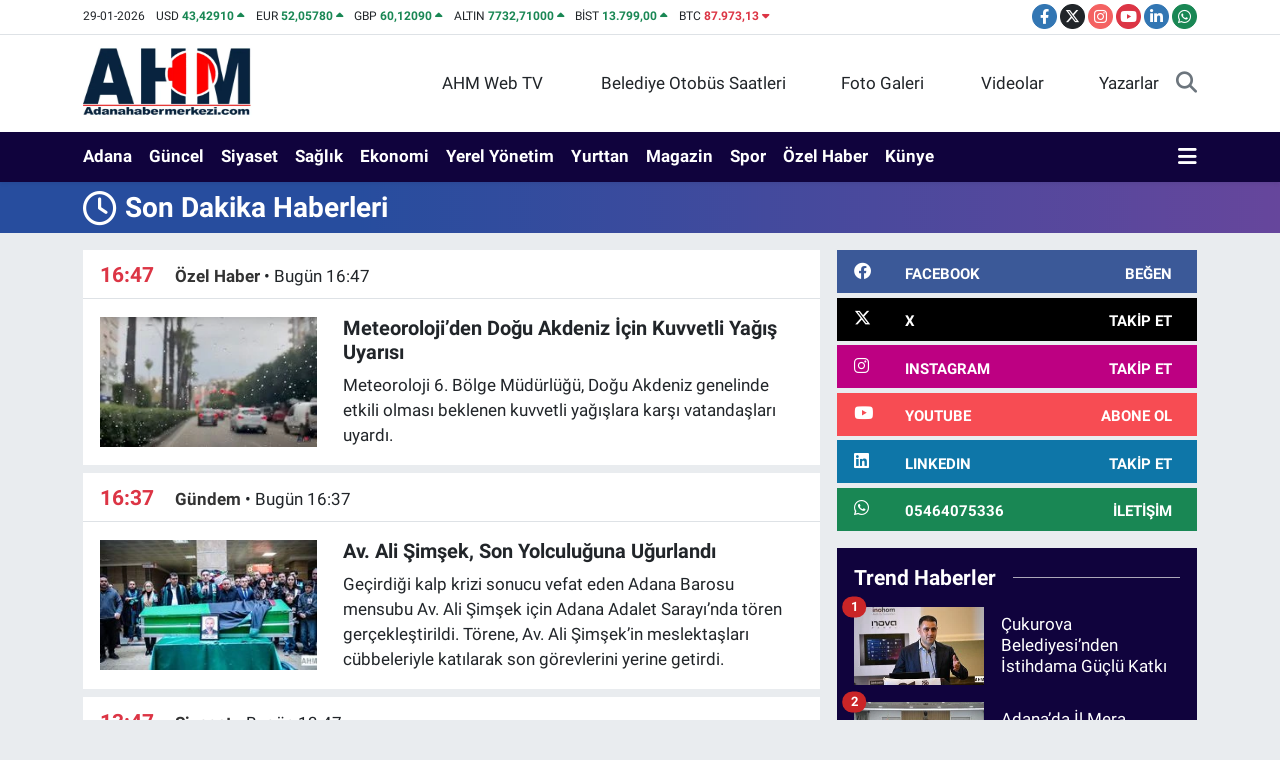

--- FILE ---
content_type: text/html; charset=UTF-8
request_url: https://www.adanahabermerkezi.com/sondakika-haberleri
body_size: 13948
content:
<!DOCTYPE html>
<html lang="tr" data-theme="flow">
<head>
<link rel="dns-prefetch" href="//www.adanahabermerkezi.com">
<link rel="dns-prefetch" href="//apps.apple.com">
<link rel="dns-prefetch" href="//play.google.com">
<link rel="dns-prefetch" href="//adanahabermerkezicom.teimg.com">
<link rel="dns-prefetch" href="//static.tebilisim.com">
<link rel="dns-prefetch" href="//www.googletagmanager.com">
<link rel="dns-prefetch" href="//cdn.ampproject.org">
<link rel="dns-prefetch" href="//pagead2.googlesyndication.com">
<link rel="dns-prefetch" href="//mc.yandex.ru">
<link rel="dns-prefetch" href="//www.facebook.com">
<link rel="dns-prefetch" href="//www.twitter.com">
<link rel="dns-prefetch" href="//www.instagram.com">
<link rel="dns-prefetch" href="//www.youtube.com">
<link rel="dns-prefetch" href="//www.linkedin.com">
<link rel="dns-prefetch" href="//api.whatsapp.com">
<link rel="dns-prefetch" href="//ulasimbilgi.adana.bel.tr">
<link rel="dns-prefetch" href="//facebook.com">
<link rel="dns-prefetch" href="//x.com">
<link rel="dns-prefetch" href="//tebilisim.com">
<link rel="dns-prefetch" href="//twitter.com">

    <meta charset="utf-8">
<title>Son Dakika haberleri, güncel Son Dakika haberleri ve Son Dakika gelişmeleri - Adana Haber Merkezi</title>
<meta name="description" content="Son Dakika haberleri ve güncel Son Dakika gelişmeleri, Son Dakika ile ilgili tüm video, Son Dakika fotoğrafları ve Son Dakika haberleri Adana Haber Merkezi - Adana Son Dakika Haberleri sitemizde">
<meta name="keywords" content="Son Dakika, Son Dakika haberleri, Son Dakika videoları, Son Dakika yazıları, Son Dakika galerileri">
<link rel="canonical" href="https://www.adanahabermerkezi.com/sondakika-haberleri">
<meta name="viewport" content="width=device-width,initial-scale=1">
<meta name="X-UA-Compatible" content="IE=edge">
<meta name="robots" content="max-image-preview:large">
<meta name="theme-color" content="rgb(16, 3, 61)">
<meta name="apple-itunes-app" content="https://apps.apple.com/us/app/adana-son-dakika-haberleri/id6450602006">
<meta name="google-play-app" content="https://play.google.com/store/apps/details?id=com.tr.bi.adanahabermerkezi">
<meta name="title" content="Son Dakika haberleri, güncel Son Dakika haberleri ve Son Dakika gelişmeleri">
<meta property="og:title" content="Son Dakika haberleri, güncel Son Dakika haberleri ve Son Dakika gelişmeleri">
<meta property="og:description" content="Son Dakika haberleri ve güncel Son Dakika gelişmeleri, Son Dakika ile ilgili tüm video, Son Dakika fotoğrafları ve Son Dakika haberleri Adana Haber Merkezi - Adana Son Dakika Haberleri sitemizde">
<meta property="og:url" content="https://www.adanahabermerkezi.com/sondakika-haberleri">
<meta property="og:type" content="article">
<meta property="og:image" content="https://adanahabermerkezicom.teimg.com/adanahabermerkezi-com/uploads/2023/03/adana-yagis-3739g42e.jpg?v=1769695253">
<meta property="og:image:width" content="1280">
<meta property="og:image:height" content="720">
<meta property="og:image:alt" content="Son Dakika haberleri, güncel Son Dakika haberleri ve Son Dakika gelişmeleri">
<meta name="twitter:card" content="summary_large_image">
<meta name="twitter:site" content="@MuratBerhun">
<meta name="twitter:title" content="Son Dakika haberleri, güncel Son Dakika haberleri ve Son Dakika gelişmeleri">
<meta name="twitter:description" content="Son Dakika haberleri ve güncel Son Dakika gelişmeleri, Son Dakika ile ilgili tüm video, Son Dakika fotoğrafları ve Son Dakika haberleri Adana Haber Merkezi - Adana Son Dakika Haberleri sitemizde">
<meta name="twitter:image" content="https://adanahabermerkezicom.teimg.com/adanahabermerkezi-com/uploads/2023/03/adana-yagis-3739g42e.jpg?v=1769695253">
<meta name="twitter:url" content="https://www.adanahabermerkezi.com/sondakika-haberleri">
<link rel="shortcut icon" type="image/x-icon" href="https://adanahabermerkezicom.teimg.com/adanahabermerkezi-com/uploads/2023/09/fivcon11.jpg">
<link rel="manifest" href="https://www.adanahabermerkezi.com/manifest.json?v=6.6.4" />
<link rel="preload" href="https://static.tebilisim.com/flow/assets/css/font-awesome/fa-solid-900.woff2" as="font" type="font/woff2" crossorigin />
<link rel="preload" href="https://static.tebilisim.com/flow/assets/css/font-awesome/fa-brands-400.woff2" as="font" type="font/woff2" crossorigin />
<link rel="preload" href="https://static.tebilisim.com/flow/assets/css/weather-icons/font/weathericons-regular-webfont.woff2" as="font" type="font/woff2" crossorigin />
<link rel="preload" href="https://static.tebilisim.com/flow/vendor/te/fonts/roboto/KFOlCnqEu92Fr1MmEU9fBBc4AMP6lQ.woff2" as="font" type="font/woff2" crossorigin />
<link rel="preload" href="https://static.tebilisim.com/flow/vendor/te/fonts/roboto/KFOlCnqEu92Fr1MmEU9fChc4AMP6lbBP.woff2" as="font" type="font/woff2" crossorigin />
<link rel="preload" href="https://static.tebilisim.com/flow/vendor/te/fonts/roboto/KFOlCnqEu92Fr1MmWUlfBBc4AMP6lQ.woff2" as="font" type="font/woff2" crossorigin />
<link rel="preload" href="https://static.tebilisim.com/flow/vendor/te/fonts/roboto/KFOlCnqEu92Fr1MmWUlfChc4AMP6lbBP.woff2" as="font" type="font/woff2" crossorigin />
<link rel="preload" href="https://static.tebilisim.com/flow/vendor/te/fonts/roboto/KFOmCnqEu92Fr1Mu4mxKKTU1Kg.woff2" as="font" type="font/woff2" crossorigin />
<link rel="preload" href="https://static.tebilisim.com/flow/vendor/te/fonts/roboto/KFOmCnqEu92Fr1Mu7GxKKTU1Kvnz.woff2" as="font" type="font/woff2" crossorigin />


<link rel="preload" as="style" href="https://static.tebilisim.com/flow/vendor/te/fonts/roboto.css?v=6.6.4">
<link rel="stylesheet" href="https://static.tebilisim.com/flow/vendor/te/fonts/roboto.css?v=6.6.4">

<style>:root {
        --te-link-color: #333;
        --te-link-hover-color: #000;
        --te-font: "Roboto";
        --te-secondary-font: "Roboto";
        --te-h1-font-size: 40px;
        --te-color: rgb(16, 3, 61);
        --te-hover-color: #000000;
        --mm-ocd-width: 85%!important; /*  Mobil Menü Genişliği */
        --swiper-theme-color: var(--te-color)!important;
        --header-13-color: #ffc107;
    }</style><link rel="preload" as="style" href="https://static.tebilisim.com/flow/assets/vendor/bootstrap/css/bootstrap.min.css?v=6.6.4">
<link rel="stylesheet" href="https://static.tebilisim.com/flow/assets/vendor/bootstrap/css/bootstrap.min.css?v=6.6.4">
<link rel="preload" as="style" href="https://static.tebilisim.com/flow/assets/css/app6.6.4.min.css">
<link rel="stylesheet" href="https://static.tebilisim.com/flow/assets/css/app6.6.4.min.css">



<script type="application/ld+json">{"@context":"https:\/\/schema.org","@type":"WebSite","url":"https:\/\/www.adanahabermerkezi.com","potentialAction":{"@type":"SearchAction","target":"https:\/\/www.adanahabermerkezi.com\/arama?q={query}","query-input":"required name=query"}}</script>

<script type="application/ld+json">{"@context":"https:\/\/schema.org","@type":"NewsMediaOrganization","url":"https:\/\/www.adanahabermerkezi.com","name":"Adanahabermerkezi.com","logo":"https:\/\/adanahabermerkezicom.teimg.com\/adanahabermerkezi-com\/uploads\/2023\/09\/ahm-logo-09-2023.png","sameAs":["https:\/\/www.facebook.com\/Cukurovacity","https:\/\/www.twitter.com\/MuratBerhun","https:\/\/www.linkedin.com\/in\/murat-berhun-50020057\/","https:\/\/www.youtube.com\/adanahabermerkezi","https:\/\/www.instagram.com\/adanahabermerkezicom\/"]}</script>

<script type="application/ld+json">{"@context":"https:\/\/schema.org","@graph":[{"@type":"SiteNavigationElement","name":"Ana Sayfa","url":"https:\/\/www.adanahabermerkezi.com","@id":"https:\/\/www.adanahabermerkezi.com"},{"@type":"SiteNavigationElement","name":"G\u00fcndem","url":"https:\/\/www.adanahabermerkezi.com\/gundem","@id":"https:\/\/www.adanahabermerkezi.com\/gundem"},{"@type":"SiteNavigationElement","name":"Spor","url":"https:\/\/www.adanahabermerkezi.com\/spor","@id":"https:\/\/www.adanahabermerkezi.com\/spor"},{"@type":"SiteNavigationElement","name":"Ekonomi","url":"https:\/\/www.adanahabermerkezi.com\/ekonomi","@id":"https:\/\/www.adanahabermerkezi.com\/ekonomi"},{"@type":"SiteNavigationElement","name":"Siyaset","url":"https:\/\/www.adanahabermerkezi.com\/siyaset","@id":"https:\/\/www.adanahabermerkezi.com\/siyaset"},{"@type":"SiteNavigationElement","name":"K\u00fclt\u00fcr-Sanat","url":"https:\/\/www.adanahabermerkezi.com\/kultur-sanat","@id":"https:\/\/www.adanahabermerkezi.com\/kultur-sanat"},{"@type":"SiteNavigationElement","name":"Medya","url":"https:\/\/www.adanahabermerkezi.com\/medya","@id":"https:\/\/www.adanahabermerkezi.com\/medya"},{"@type":"SiteNavigationElement","name":"Bilim-Teknoloji","url":"https:\/\/www.adanahabermerkezi.com\/bilim-teknoloji","@id":"https:\/\/www.adanahabermerkezi.com\/bilim-teknoloji"},{"@type":"SiteNavigationElement","name":"Magazin","url":"https:\/\/www.adanahabermerkezi.com\/magazin","@id":"https:\/\/www.adanahabermerkezi.com\/magazin"},{"@type":"SiteNavigationElement","name":"Sa\u011fl\u0131k","url":"https:\/\/www.adanahabermerkezi.com\/saglik","@id":"https:\/\/www.adanahabermerkezi.com\/saglik"},{"@type":"SiteNavigationElement","name":"Yurttan","url":"https:\/\/www.adanahabermerkezi.com\/yurttan","@id":"https:\/\/www.adanahabermerkezi.com\/yurttan"},{"@type":"SiteNavigationElement","name":"\u00d6zel Haber","url":"https:\/\/www.adanahabermerkezi.com\/ozel-haber","@id":"https:\/\/www.adanahabermerkezi.com\/ozel-haber"},{"@type":"SiteNavigationElement","name":"Yerel Y\u00f6netimler","url":"https:\/\/www.adanahabermerkezi.com\/yerel-yonetimler","@id":"https:\/\/www.adanahabermerkezi.com\/yerel-yonetimler"},{"@type":"SiteNavigationElement","name":"Adana","url":"https:\/\/www.adanahabermerkezi.com\/adana","@id":"https:\/\/www.adanahabermerkezi.com\/adana"},{"@type":"SiteNavigationElement","name":"Mahalleler","url":"https:\/\/www.adanahabermerkezi.com\/mahalleler","@id":"https:\/\/www.adanahabermerkezi.com\/mahalleler"},{"@type":"SiteNavigationElement","name":"Ya\u015fam","url":"https:\/\/www.adanahabermerkezi.com\/yasam","@id":"https:\/\/www.adanahabermerkezi.com\/yasam"},{"@type":"SiteNavigationElement","name":"D\u00fcnya","url":"https:\/\/www.adanahabermerkezi.com\/dunya","@id":"https:\/\/www.adanahabermerkezi.com\/dunya"},{"@type":"SiteNavigationElement","name":"Teknoloji","url":"https:\/\/www.adanahabermerkezi.com\/teknoloji","@id":"https:\/\/www.adanahabermerkezi.com\/teknoloji"},{"@type":"SiteNavigationElement","name":"E\u011fitim","url":"https:\/\/www.adanahabermerkezi.com\/egitim","@id":"https:\/\/www.adanahabermerkezi.com\/egitim"},{"@type":"SiteNavigationElement","name":"Gizlilik S\u00f6zle\u015fmesi","url":"https:\/\/www.adanahabermerkezi.com\/gizlilik-sozlesmesi","@id":"https:\/\/www.adanahabermerkezi.com\/gizlilik-sozlesmesi"},{"@type":"SiteNavigationElement","name":"\u0130leti\u015fim","url":"https:\/\/www.adanahabermerkezi.com\/iletisim","@id":"https:\/\/www.adanahabermerkezi.com\/iletisim"},{"@type":"SiteNavigationElement","name":"Gizlilik Politikam\u0131z","url":"https:\/\/www.adanahabermerkezi.com\/gizlilik-politikamiz","@id":"https:\/\/www.adanahabermerkezi.com\/gizlilik-politikamiz"},{"@type":"SiteNavigationElement","name":"Yazarlar","url":"https:\/\/www.adanahabermerkezi.com\/yazarlar","@id":"https:\/\/www.adanahabermerkezi.com\/yazarlar"},{"@type":"SiteNavigationElement","name":"Foto Galeri","url":"https:\/\/www.adanahabermerkezi.com\/foto-galeri","@id":"https:\/\/www.adanahabermerkezi.com\/foto-galeri"},{"@type":"SiteNavigationElement","name":"Video Galeri","url":"https:\/\/www.adanahabermerkezi.com\/video","@id":"https:\/\/www.adanahabermerkezi.com\/video"},{"@type":"SiteNavigationElement","name":"Biyografiler","url":"https:\/\/www.adanahabermerkezi.com\/biyografi","@id":"https:\/\/www.adanahabermerkezi.com\/biyografi"},{"@type":"SiteNavigationElement","name":"R\u00f6portajlar","url":"https:\/\/www.adanahabermerkezi.com\/roportaj","@id":"https:\/\/www.adanahabermerkezi.com\/roportaj"},{"@type":"SiteNavigationElement","name":"Zonnebeke Bug\u00fcn, Yar\u0131n ve 1 Haftal\u0131k Hava Durumu Tahmini","url":"https:\/\/www.adanahabermerkezi.com\/zonnebeke-hava-durumu","@id":"https:\/\/www.adanahabermerkezi.com\/zonnebeke-hava-durumu"},{"@type":"SiteNavigationElement","name":"Zonnebeke Namaz Vakitleri","url":"https:\/\/www.adanahabermerkezi.com\/zonnebeke-namaz-vakitleri","@id":"https:\/\/www.adanahabermerkezi.com\/zonnebeke-namaz-vakitleri"},{"@type":"SiteNavigationElement","name":"Puan Durumu ve Fikst\u00fcr","url":"https:\/\/www.adanahabermerkezi.com\/futbol\/st-super-lig-puan-durumu-ve-fikstur","@id":"https:\/\/www.adanahabermerkezi.com\/futbol\/st-super-lig-puan-durumu-ve-fikstur"}]}</script>






<script async src="https://www.googletagmanager.com/gtag/js?id=G-ZMPR60C9G4"></script>
<script>
  window.dataLayer = window.dataLayer || [];
  function gtag(){dataLayer.push(arguments);}
  gtag('js', new Date());

  gtag('config', 'G-ZMPR60C9G4');
</script>
<script async custom-element="amp-ad" src="https://cdn.ampproject.org/v0/amp-ad-0.1.js"></script>

<script async src="https://pagead2.googlesyndication.com/pagead/js/adsbygoogle.js?client=ca-pub-6949513116880568"
     crossorigin="anonymous"></script>



<script async data-cfasync="false"
	src="https://www.googletagmanager.com/gtag/js?id=G-ZMPR60C9G4"></script>
<script data-cfasync="false">
	window.dataLayer = window.dataLayer || [];
	  function gtag(){dataLayer.push(arguments);}
	  gtag('js', new Date());
	  gtag('config', 'G-ZMPR60C9G4');
</script>




</head>




<body class="d-flex flex-column min-vh-100">

    <div data-pagespeed="true"><!-- Yandex.Metrika counter -->
<script type="text/javascript" >
   (function(m,e,t,r,i,k,a){m[i]=m[i]||function(){(m[i].a=m[i].a||[]).push(arguments)};
   m[i].l=1*new Date();
   for (var j = 0; j < document.scripts.length; j++) {if (document.scripts[j].src === r) { return; }}
   k=e.createElement(t),a=e.getElementsByTagName(t)[0],k.async=1,k.src=r,a.parentNode.insertBefore(k,a)})
   (window, document, "script", "https://mc.yandex.ru/metrika/tag.js", "ym");

   ym(94752418, "init", {
        clickmap:true,
        trackLinks:true,
        accurateTrackBounce:true,
        webvisor:true
   });
</script>
<noscript><div><img src="https://mc.yandex.ru/watch/94752418" style="position:absolute; left:-9999px;" alt="" /></div></noscript>
<!-- /Yandex.Metrika counter --></div>
    

    <header class="header-7">
    <div class="top-header d-none d-lg-block bg-white border-bottom">
        <div class="container">
            <div class="d-flex justify-content-between align-items-center small py-1">
                                    <!-- PİYASALAR -->
        <ul class="top-currency list-unstyled list-inline mb-0 text-dark">
        <li class="list-inline-item">29-01-2026</li>
        <li class="list-inline-item dolar">
            USD
            <span class="fw-bold text-success value">43,42910</span>
            <span class="text-success"><i class="fa fa-caret-up"></i></span>
        </li>
        <li class="list-inline-item euro">
            EUR
            <span class="fw-bold text-success value">52,05780</span>
            <span class="text-success"><i class="fa fa-caret-up"></i></span>
        </li>
        <li class="list-inline-item euro">
            GBP
            <span class="fw-bold text-success value">60,12090</span>
            <span class="text-success"><i class="fa fa-caret-up"></i></span>
        </li>
        <li class="list-inline-item altin">
            ALTIN
            <span class="fw-bold text-success value">7732,71000</span>
            <span class="text-success"><i class="fa fa-caret-up"></i></span>
        </li>
        <li class="list-inline-item bist">
            BİST
            <span class="fw-bold text-success value">13.799,00</span>
            <span class="text-success"><i class="fa fa-caret-up"></i></span>
        </li>

        <li class="list-inline-item btc">
            BTC
            <span class="fw-bold text-danger value">87.973,13</span>
            <span class="text-danger"><i class="fa fa-caret-down"></i></span>
        </li>
    </ul>

    

                
                <div class="top-social-media">
                                        <a href="https://www.facebook.com/Cukurovacity" target="_blank" class="btn btn-sm btn-primary rounded-pill" rel="nofollow noreferrer noopener"><i class="fab fa-facebook-f text-white"></i></a>
                                                            <a href="https://www.twitter.com/MuratBerhun" class="btn btn-sm btn-dark rounded-pill" target="_blank" rel="nofollow noreferrer noopener"><i class="fab fa-x-twitter text-white"></i></a>
                                                            <a href="https://www.instagram.com/adanahabermerkezicom/" class="btn btn-sm btn-magenta rounded-pill" target="_blank" rel="nofollow noreferrer noopener"><i class="fab fa-instagram text-white"></i></a>
                                                            <a href="https://www.youtube.com/adanahabermerkezi" class="btn btn-sm btn-danger rounded-pill" target="_blank" rel="nofollow noreferrer noopener"><i class="fab fa-youtube text-white"></i></a>
                                                            <a href="https://www.linkedin.com/in/murat-berhun-50020057/" target="_blank" class="btn btn-sm btn-primary rounded-pill" rel="nofollow noreferrer noopener"><i class="fab fa-linkedin-in text-white"></i></a>
                                                                                                                                            <a href="https://api.whatsapp.com/send?phone=05464075336" class="btn btn-sm  btn-success rounded-pill" target="_blank" rel="nofollow noreferrer noopener"><i class="fab fa-whatsapp text-white"></i></a>
                                    </div>
            </div>
        </div>
    </div>
    <nav class="main-menu navbar navbar-expand-lg bg-white py-1 ps-0 py-2">
        <div class="container">
            <div class="d-lg-none">
                <a href="#menu" title="Ana Menü"><i class="fa fa-bars fa-lg"></i></a>
            </div>
            <div>
                                <a class="navbar-brand me-0" href="/" title="Adana Haber Merkezi - Adana Son Dakika Haberleri">
                    <img src="https://adanahabermerkezicom.teimg.com/adanahabermerkezi-com/uploads/2023/09/ahm-logo-09-2023.png" alt="Adana Haber Merkezi - Adana Son Dakika Haberleri" width="169" height="40" class="light-mode img-fluid flow-logo">
<img src="https://adanahabermerkezicom.teimg.com/adanahabermerkezi-com/uploads/2023/09/ahm-logobeyazzzz.png" alt="Adana Haber Merkezi - Adana Son Dakika Haberleri" width="169" height="40" class="dark-mode img-fluid flow-logo d-none">

                </a>
                            </div>

            <ul class="nav d-flex justify-content-end">
                <ul  class="nav">
        <li class="nav-item   d-none d-lg-block">
        <a href="https://www.youtube.com/channel/UC8S25lSzdiwn35WMoJUaffA" class="nav-link nav-link" target="_blank" title="AHM Web TV"><i class="fa fa-tv me-1 text-white mr-1"></i>AHM Web TV</a>
        
    </li>
        <li class="nav-item   d-none d-lg-block">
        <a href="https://ulasimbilgi.adana.bel.tr/Otobusler" class="nav-link nav-link" target="_blank" title="Belediye Otobüs Saatleri"><i class="fa fa-bus me-1 text-white mr-1"></i>Belediye Otobüs Saatleri</a>
        
    </li>
        <li class="nav-item   d-none d-lg-block">
        <a href="/foto-galeri" class="nav-link nav-link" target="_self" title="Foto Galeri"><i class="fa fa-camera me-1 text-white mr-1"></i>Foto Galeri</a>
        
    </li>
        <li class="nav-item   d-none d-lg-block">
        <a href="/video" class="nav-link nav-link" target="_self" title="Videolar"><i class="fa fa-video me-1 text-white mr-1"></i>Videolar</a>
        
    </li>
        <li class="nav-item   d-none d-lg-block">
        <a href="/yazarlar" class="nav-link nav-link" target="_self" title="Yazarlar"><i class="fa fa-pen-nib me-1 text-white mr-1"></i>Yazarlar</a>
        
    </li>
    </ul>

                
                <li class="nav-item">
                    <a href="/arama" class="nav-link p-0 my-2 text-secondary" title="Ara">
                        <i class="fa fa-search fa-lg"></i>
                    </a>
                </li>
            </ul>
        </div>
    </nav>
    <div class="category-menu navbar navbar-expand-lg d-none d-lg-block shadow-sm bg-te-color py-1">
        <div class="container">
            <ul  class="nav fw-semibold">
        <li class="nav-item   ">
        <a href="/adana" class="nav-link text-white ps-0" target="_self" title="Adana">Adana</a>
        
    </li>
        <li class="nav-item   ">
        <a href="/gundem" class="nav-link text-white ps-0" target="_self" title="Güncel">Güncel</a>
        
    </li>
        <li class="nav-item   ">
        <a href="/siyaset" class="nav-link text-white ps-0" target="_self" title="Siyaset">Siyaset</a>
        
    </li>
        <li class="nav-item   ">
        <a href="/saglik" class="nav-link text-white ps-0" target="_self" title="Sağlık">Sağlık</a>
        
    </li>
        <li class="nav-item   ">
        <a href="/ekonomi" class="nav-link text-white ps-0" target="_self" title="Ekonomi">Ekonomi</a>
        
    </li>
        <li class="nav-item   ">
        <a href="/yerel-yonetimler" class="nav-link text-white ps-0" target="_self" title="Yerel Yönetim">Yerel Yönetim</a>
        
    </li>
        <li class="nav-item   ">
        <a href="/yurttan" class="nav-link text-white ps-0" target="_self" title="Yurttan">Yurttan</a>
        
    </li>
        <li class="nav-item   ">
        <a href="/magazin" class="nav-link text-white ps-0" target="_self" title="Magazin">Magazin</a>
        
    </li>
        <li class="nav-item   ">
        <a href="/spor" class="nav-link text-white ps-0" target="_self" title="Spor">Spor</a>
        
    </li>
        <li class="nav-item   ">
        <a href="/ozel-haber" class="nav-link text-white ps-0" target="_self" title="Özel Haber">Özel Haber</a>
        
    </li>
        <li class="nav-item   ">
        <a href="/kunye" class="nav-link text-white ps-0" target="_self" title="Künye">Künye</a>
        
    </li>
    </ul>

            <ul class="nav">
                
                <li class="nav-item dropdown position-static">
                    <a class="nav-link p-0 text-white" data-bs-toggle="dropdown" href="#" aria-haspopup="true"
                        aria-expanded="false" title="Ana Menü">
                        <i class="fa fa-bars fa-lg"></i>
                    </a>
                    <div class="mega-menu dropdown-menu dropdown-menu-end text-capitalize shadow-lg border-0 rounded-0">

    <div class="row g-3 small p-3">

                <div class="col">
            <div class="extra-sections bg-light p-3 border">
                <a href="https://www.adanahabermerkezi.com/adana-nobetci-eczaneler" title="Nöbetçi Eczaneler" class="d-block border-bottom pb-2 mb-2" target="_self"><i class="fa-solid fa-capsules me-2"></i>Nöbetçi Eczaneler</a>
<a href="https://www.adanahabermerkezi.com/adana-hava-durumu" title="Hava Durumu" class="d-block border-bottom pb-2 mb-2" target="_self"><i class="fa-solid fa-cloud-sun me-2"></i>Hava Durumu</a>
<a href="https://www.adanahabermerkezi.com/adana-namaz-vakitleri" title="Namaz Vakitleri" class="d-block border-bottom pb-2 mb-2" target="_self"><i class="fa-solid fa-mosque me-2"></i>Namaz Vakitleri</a>
<a href="https://www.adanahabermerkezi.com/adana-trafik-durumu" title="Trafik Durumu" class="d-block border-bottom pb-2 mb-2" target="_self"><i class="fa-solid fa-car me-2"></i>Trafik Durumu</a>
<a href="https://www.adanahabermerkezi.com/futbol/super-lig-puan-durumu-ve-fikstur" title="Süper Lig Puan Durumu ve Fikstür" class="d-block border-bottom pb-2 mb-2" target="_self"><i class="fa-solid fa-chart-bar me-2"></i>Süper Lig Puan Durumu ve Fikstür</a>
<a href="https://www.adanahabermerkezi.com/tum-mansetler" title="Tüm Manşetler" class="d-block border-bottom pb-2 mb-2" target="_self"><i class="fa-solid fa-newspaper me-2"></i>Tüm Manşetler</a>
<a href="https://www.adanahabermerkezi.com/sondakika-haberleri" title="Son Dakika Haberleri" class="d-block border-bottom pb-2 mb-2" target="_self"><i class="fa-solid fa-bell me-2"></i>Son Dakika Haberleri</a>

            </div>
        </div>
        
        <div class="col">
        <a href="/yurttan" class="d-block border-bottom  pb-2 mb-2" target="_self" title="Yurttan">Yurttan</a>
            <a href="/mahalleler" class="d-block border-bottom  pb-2 mb-2" target="_self" title="Mahalleler">Mahalleler</a>
            <a href="/saglik" class="d-block border-bottom  pb-2 mb-2" target="_self" title="Sağlık">Sağlık</a>
            <a href="/medya" class="d-block border-bottom  pb-2 mb-2" target="_self" title="Medya">Medya</a>
            <a href="/magazin" class="d-block border-bottom  pb-2 mb-2" target="_self" title="Magazin">Magazin</a>
            <a href="/kultur-sanat" class="d-block border-bottom  pb-2 mb-2" target="_self" title="Kültür-Sanat">Kültür-Sanat</a>
            <a href="/bilim-teknoloji" class="d-block  pb-2 mb-2" target="_self" title="Bilim-Teknoloji">Bilim-Teknoloji</a>
        </div><div class="col">
            <a href="/gizlilik-politikamiz" class="d-block border-bottom  pb-2 mb-2" target="_self" title="Gizlilik Politikamız">Gizlilik Politikamız</a>
            <a href="/iletisim" class="d-block border-bottom  pb-2 mb-2" target="_self" title="İletişim">İletişim</a>
            <a href="/kunye" class="d-block border-bottom  pb-2 mb-2" target="_self" title="Künye">Künye</a>
        </div>


    </div>

    <div class="p-3 bg-light">
                <a class="me-3"
            href="https://www.facebook.com/Cukurovacity" target="_blank" rel="nofollow noreferrer noopener"><i class="fab fa-facebook me-2 text-navy"></i> Facebook</a>
                        <a class="me-3"
            href="https://www.twitter.com/MuratBerhun" target="_blank" rel="nofollow noreferrer noopener"><i class="fab fa-x-twitter "></i> Twitter</a>
                        <a class="me-3"
            href="https://www.instagram.com/adanahabermerkezicom/" target="_blank" rel="nofollow noreferrer noopener"><i class="fab fa-instagram me-2 text-magenta"></i> Instagram</a>
                        <a class="me-3"
            href="https://www.linkedin.com/in/murat-berhun-50020057/" target="_blank" rel="nofollow noreferrer noopener"><i class="fab fa-linkedin me-2 text-navy"></i> Linkedin</a>
                        <a class="me-3"
            href="https://www.youtube.com/adanahabermerkezi" target="_blank" rel="nofollow noreferrer noopener"><i class="fab fa-youtube me-2 text-danger"></i> Youtube</a>
                                                <a class="" href="https://api.whatsapp.com/send?phone=05464075336" title="Whatsapp" rel="nofollow noreferrer noopener"><i
            class="fab fa-whatsapp me-2 text-navy"></i> WhatsApp İhbar Hattı</a>    </div>

    <div class="mega-menu-footer p-2 bg-te-color">
        <a class="dropdown-item text-white" href="/kunye" title="Künye"><i class="fa fa-id-card me-2"></i> Künye</a>
        <a class="dropdown-item text-white" href="/iletisim" title="İletişim"><i class="fa fa-envelope me-2"></i> İletişim</a>
        <a class="dropdown-item text-white" href="/rss-baglantilari" title="RSS Bağlantıları"><i class="fa fa-rss me-2"></i> RSS Bağlantıları</a>
        <a class="dropdown-item text-white" href="/member/login" title="Üyelik Girişi"><i class="fa fa-user me-2"></i> Üyelik Girişi</a>
    </div>


</div>

                </li>
            </ul>


        </div>
    </div>
    <ul  class="mobile-categories d-lg-none list-inline bg-white">
        <li class="list-inline-item">
        <a href="/adana" class="text-dark" target="_self" title="Adana">
                Adana
        </a>
    </li>
        <li class="list-inline-item">
        <a href="/gundem" class="text-dark" target="_self" title="Güncel">
                Güncel
        </a>
    </li>
        <li class="list-inline-item">
        <a href="/siyaset" class="text-dark" target="_self" title="Siyaset">
                Siyaset
        </a>
    </li>
        <li class="list-inline-item">
        <a href="/saglik" class="text-dark" target="_self" title="Sağlık">
                Sağlık
        </a>
    </li>
        <li class="list-inline-item">
        <a href="/ekonomi" class="text-dark" target="_self" title="Ekonomi">
                Ekonomi
        </a>
    </li>
        <li class="list-inline-item">
        <a href="/yerel-yonetimler" class="text-dark" target="_self" title="Yerel Yönetim">
                Yerel Yönetim
        </a>
    </li>
        <li class="list-inline-item">
        <a href="/yurttan" class="text-dark" target="_self" title="Yurttan">
                Yurttan
        </a>
    </li>
        <li class="list-inline-item">
        <a href="/magazin" class="text-dark" target="_self" title="Magazin">
                Magazin
        </a>
    </li>
        <li class="list-inline-item">
        <a href="/spor" class="text-dark" target="_self" title="Spor">
                Spor
        </a>
    </li>
        <li class="list-inline-item">
        <a href="/ozel-haber" class="text-dark" target="_self" title="Özel Haber">
                Özel Haber
        </a>
    </li>
        <li class="list-inline-item">
        <a href="/kunye" class="text-dark" target="_self" title="Künye">
                Künye
        </a>
    </li>
    </ul>


</header>






<main class="last-postsindex overflow-hidden" style="min-height: 300px">
    <div class="last-posts-page te_pagination">
    <div class="page-header py-2   mb-3  bg-gradient-purple" style="" >
    <div class="container d-flex justify-content-between align-items-center">
        <div class="d-flex align-items-center">
                            <i class="far fa-clock me-2 fa-2x text-white"></i>
                                    <h1 class="text-white h3 m-0 text-truncate">Son Dakika Haberleri</h1>
        </div>
        <div class="d-flex flex-nowrap">
            
        </div>
    </div>
</div>



    <div class="container mt-3">
        
        <div class="my-3">
            <div class="row g-3">
                <div class="col-lg-8">

                    <div class="result-category">
                        <div class="py-2 px-3 border-bottom bg-white">
    <span class="text-danger lead fw-bold">16:47</span>
    <span class="ms-3">
        <a class="fw-bold" href="/ozel-haber" target="_self">Özel Haber</a> • <time>Bugün 16:47</time>
    </span>
</div>

<div class="last-minutes-box bg-white mb-2 p-3 text-dark">
    <div class="row align-items-center">
        <div class="col-4 col-lg-5 col-xl-4">
            <a href="/meteorolojiden-dogu-akdeniz-icin-kuvvetli-yagis-uyarisi-1" title="Meteoroloji’den Doğu Akdeniz İçin Kuvvetli Yağış Uyarısı" target="_self">
                <img class="img-fluid" src="https://adanahabermerkezicom.teimg.com/crop/250x150/adanahabermerkezi-com/uploads/2023/03/adana-yagis-3739g42e.jpg" loading="lazy" height="150"
                    alt="Meteoroloji’den Doğu Akdeniz İçin Kuvvetli Yağış Uyarısı">
            </a>
        </div>
        <div class="col-8 col-lg-7 col-xl-8">
            <div class="title-2-line mt-2 mt-lg-0 h4">
                <a href="/meteorolojiden-dogu-akdeniz-icin-kuvvetli-yagis-uyarisi-1" title="Meteoroloji’den Doğu Akdeniz İçin Kuvvetli Yağış Uyarısı" target="_self" class="text-dark">Meteoroloji’den Doğu Akdeniz İçin Kuvvetli Yağış Uyarısı</a>
            </div>
            <p class="d-none title-2-line d-md-block mb-0 text-dark">Meteoroloji 6. Bölge Müdürlüğü, Doğu Akdeniz genelinde etkili olması beklenen kuvvetli yağışlara karşı vatandaşları uyardı.</p>
        </div>
    </div>

</div>
<div class="py-2 px-3 border-bottom bg-white">
    <span class="text-danger lead fw-bold">16:37</span>
    <span class="ms-3">
        <a class="fw-bold" href="/gundem" target="_self">Gündem</a> • <time>Bugün 16:37</time>
    </span>
</div>

<div class="last-minutes-box bg-white mb-2 p-3 text-dark">
    <div class="row align-items-center">
        <div class="col-4 col-lg-5 col-xl-4">
            <a href="/av-ali-simsek-son-yolculuguna-ugurlandi" title="Av. Ali Şimşek, Son Yolculuğuna Uğurlandı" target="_self">
                <img class="img-fluid" src="https://adanahabermerkezicom.teimg.com/crop/250x150/adanahabermerkezi-com/uploads/2026/01/adana-barosu-cenaze-aazaq1.jpg" loading="lazy" height="150"
                    alt="Av. Ali Şimşek, Son Yolculuğuna Uğurlandı">
            </a>
        </div>
        <div class="col-8 col-lg-7 col-xl-8">
            <div class="title-2-line mt-2 mt-lg-0 h4">
                <a href="/av-ali-simsek-son-yolculuguna-ugurlandi" title="Av. Ali Şimşek, Son Yolculuğuna Uğurlandı" target="_self" class="text-dark">Av. Ali Şimşek, Son Yolculuğuna Uğurlandı</a>
            </div>
            <p class="d-none title-2-line d-md-block mb-0 text-dark">Geçirdiği kalp krizi sonucu vefat eden Adana Barosu mensubu Av. Ali Şimşek için Adana Adalet Sarayı’nda tören gerçekleştirildi. Törene, Av. Ali Şimşek’in meslektaşları cübbeleriyle katılarak son görevlerini yerine getirdi.</p>
        </div>
    </div>

</div>
<div class="py-2 px-3 border-bottom bg-white">
    <span class="text-danger lead fw-bold">13:47</span>
    <span class="ms-3">
        <a class="fw-bold" href="/siyaset" target="_self">Siyaset</a> • <time>Bugün 13:47</time>
    </span>
</div>

<div class="last-minutes-box bg-white mb-2 p-3 text-dark">
    <div class="row align-items-center">
        <div class="col-4 col-lg-5 col-xl-4">
            <a href="/durusma-goruntulerini-paylasanlara-sorusturma-baslatildi" title="Duruşma Görüntülerini Paylaşanlara Soruşturma Başlatıldı" target="_self">
                <img class="img-fluid" src="https://adanahabermerkezicom.teimg.com/crop/250x150/adanahabermerkezi-com/uploads/2026/01/adana-zeydannnn.jpg" loading="lazy" height="150"
                    alt="Duruşma Görüntülerini Paylaşanlara Soruşturma Başlatıldı">
            </a>
        </div>
        <div class="col-8 col-lg-7 col-xl-8">
            <div class="title-2-line mt-2 mt-lg-0 h4">
                <a href="/durusma-goruntulerini-paylasanlara-sorusturma-baslatildi" title="Duruşma Görüntülerini Paylaşanlara Soruşturma Başlatıldı" target="_self" class="text-dark">Duruşma Görüntülerini Paylaşanlara Soruşturma Başlatıldı</a>
            </div>
            <p class="d-none title-2-line d-md-block mb-0 text-dark">Bakırköy Cumhuriyet Başsavcılığı, Aziz İhsan Aktaş’ın yargılandığı davaya ait duruşma sırasında çekildiği belirlenen ve sosyal medyada paylaşılan görüntülerle ilgili resen soruşturma başlattı.</p>
        </div>
    </div>

</div>
<div class="py-2 px-3 border-bottom bg-white">
    <span class="text-danger lead fw-bold">13:42</span>
    <span class="ms-3">
        <a class="fw-bold" href="/yerel-yonetimler" target="_self">Yerel Yönetimler</a> • <time>Bugün 13:42</time>
    </span>
</div>

<div class="last-minutes-box bg-white mb-2 p-3 text-dark">
    <div class="row align-items-center">
        <div class="col-4 col-lg-5 col-xl-4">
            <a href="/pozanti-belediyesinden-genclere-dev-hizmet" title="Pozantı Belediyesinden Gençlere Dev Hizmet" target="_self">
                <img class="img-fluid" src="https://adanahabermerkezicom.teimg.com/crop/250x150/adanahabermerkezi-com/uploads/2026/01/pozanti-dev-ytatirimm-33.jpg" loading="lazy" height="150"
                    alt="Pozantı Belediyesinden Gençlere Dev Hizmet">
            </a>
        </div>
        <div class="col-8 col-lg-7 col-xl-8">
            <div class="title-2-line mt-2 mt-lg-0 h4">
                <a href="/pozanti-belediyesinden-genclere-dev-hizmet" title="Pozantı Belediyesinden Gençlere Dev Hizmet" target="_self" class="text-dark">Pozantı Belediyesinden Gençlere Dev Hizmet</a>
            </div>
            <p class="d-none title-2-line d-md-block mb-0 text-dark">Pozantı Belediyesi, &quot;üretken belediyecilik&quot; vizyonu kapsamında ilçenin geleceği olan gençlere yönelik stratejik bir projeyi daha hayata geçiriyor.</p>
        </div>
    </div>

</div>
<div class="py-2 px-3 border-bottom bg-white">
    <span class="text-danger lead fw-bold">13:26</span>
    <span class="ms-3">
        <a class="fw-bold" href="/ekonomi" target="_self">Ekonomi</a> • <time>Bugün 13:26</time>
    </span>
</div>

<div class="last-minutes-box bg-white mb-2 p-3 text-dark">
    <div class="row align-items-center">
        <div class="col-4 col-lg-5 col-xl-4">
            <a href="/adana-ihmale-kurban-gitti" title="Adana, “İhmal”e Kurban Gitti!" target="_self">
                <img class="img-fluid" src="https://adanahabermerkezicom.teimg.com/crop/250x150/adanahabermerkezi-com/uploads/2026/01/sanayici-fadasfa.jpg" loading="lazy" height="150"
                    alt="Adana, “İhmal”e Kurban Gitti!">
            </a>
        </div>
        <div class="col-8 col-lg-7 col-xl-8">
            <div class="title-2-line mt-2 mt-lg-0 h4">
                <a href="/adana-ihmale-kurban-gitti" title="Adana, “İhmal”e Kurban Gitti!" target="_self" class="text-dark">Adana, “İhmal”e Kurban Gitti!</a>
            </div>
            <p class="d-none title-2-line d-md-block mb-0 text-dark">Dev Sanayi Hamlesinde Adana’ya Büyük Şok: 14 İl Listeye Girdi , Ankara’da “Adana Lobisi” İflas Etti</p>
        </div>
    </div>

</div>
<div class="py-2 px-3 border-bottom bg-white">
    <span class="text-danger lead fw-bold">13:20</span>
    <span class="ms-3">
        <a class="fw-bold" href="/adana" target="_self">Adana</a> • <time>Bugün 13:20</time>
    </span>
</div>

<div class="last-minutes-box bg-white mb-2 p-3 text-dark">
    <div class="row align-items-center">
        <div class="col-4 col-lg-5 col-xl-4">
            <a href="/adana-valiligi-toplanti-ve-gosteri-yuruyusu-alanlarini-acikladi" title="Adana Valiliği Toplantı ve Gösteri Yürüyüşü Alanlarını Açıkladı" target="_self">
                <img class="img-fluid" src="https://adanahabermerkezicom.teimg.com/crop/250x150/adanahabermerkezi-com/uploads/2026/01/adana-valiligi.jpg" loading="lazy" height="150"
                    alt="Adana Valiliği Toplantı ve Gösteri Yürüyüşü Alanlarını Açıkladı">
            </a>
        </div>
        <div class="col-8 col-lg-7 col-xl-8">
            <div class="title-2-line mt-2 mt-lg-0 h4">
                <a href="/adana-valiligi-toplanti-ve-gosteri-yuruyusu-alanlarini-acikladi" title="Adana Valiliği Toplantı ve Gösteri Yürüyüşü Alanlarını Açıkladı" target="_self" class="text-dark">Adana Valiliği Toplantı ve Gösteri Yürüyüşü Alanlarını Açıkladı</a>
            </div>
            <p class="d-none title-2-line d-md-block mb-0 text-dark">Adana Valiliği, 2911 Sayılı Toplantı ve Gösteri Yürüyüşleri Kanunu kapsamında il genelinde toplantı ve yürüyüş yapılabilecek alanları, güzergâhları ve pankart–afiş asılabilecek yerleri kamuoyuna duyurdu.</p>
        </div>
    </div>

</div>
<div class="py-2 px-3 border-bottom bg-white">
    <span class="text-danger lead fw-bold">12:47</span>
    <span class="ms-3">
        <a class="fw-bold" href="/medya" target="_self">Medya</a> • <time>Bugün 12:47</time>
    </span>
</div>

<div class="last-minutes-box bg-white mb-2 p-3 text-dark">
    <div class="row align-items-center">
        <div class="col-4 col-lg-5 col-xl-4">
            <a href="/cukurova-gazeteciler-cemiyetinden-vali-mustafa-yavuza-nezaket-ziyareti" title="Çukurova Gazeteciler Cemiyeti’nden Vali Mustafa Yavuz’a Nezaket Ziyareti" target="_self">
                <img class="img-fluid" src="https://adanahabermerkezicom.teimg.com/crop/250x150/adanahabermerkezi-com/uploads/2026/01/cafer-esendemir-vali.jpg" loading="lazy" height="150"
                    alt="Çukurova Gazeteciler Cemiyeti’nden Vali Mustafa Yavuz’a Nezaket Ziyareti">
            </a>
        </div>
        <div class="col-8 col-lg-7 col-xl-8">
            <div class="title-2-line mt-2 mt-lg-0 h4">
                <a href="/cukurova-gazeteciler-cemiyetinden-vali-mustafa-yavuza-nezaket-ziyareti" title="Çukurova Gazeteciler Cemiyeti’nden Vali Mustafa Yavuz’a Nezaket Ziyareti" target="_self" class="text-dark">Çukurova Gazeteciler Cemiyeti’nden Vali Mustafa Yavuz’a Nezaket Ziyareti</a>
            </div>
            <p class="d-none title-2-line d-md-block mb-0 text-dark">Çukurova Gazeteciler Cemiyeti Başkanı Cafer Esendemir ve yönetim kurulu üyeleri, Adana Valisi Mustafa Yavuz’u makamında ziyaret etti.</p>
        </div>
    </div>

</div>
<div class="py-2 px-3 border-bottom bg-white">
    <span class="text-danger lead fw-bold">12:34</span>
    <span class="ms-3">
        <a class="fw-bold" href="/siyaset" target="_self">Siyaset</a> • <time>Bugün 12:34</time>
    </span>
</div>

<div class="last-minutes-box bg-white mb-2 p-3 text-dark">
    <div class="row align-items-center">
        <div class="col-4 col-lg-5 col-xl-4">
            <a href="/milletvekili-abdullah-dogru-asagi-seyhan-ovasi-projesi-adana-tarihinin-en-buyuk-yatirimlarindan-biri" title="Milletvekili Abdullah Doğru “Aşağı Seyhan Ovası Projesi Adana Tarihinin En Büyük Yatırımlarından Biri”" target="_self">
                <img class="img-fluid" src="https://adanahabermerkezicom.teimg.com/crop/250x150/adanahabermerkezi-com/uploads/2026/01/a-dogruu33.jpg" loading="lazy" height="150"
                    alt="Milletvekili Abdullah Doğru “Aşağı Seyhan Ovası Projesi Adana Tarihinin En Büyük Yatırımlarından Biri”">
            </a>
        </div>
        <div class="col-8 col-lg-7 col-xl-8">
            <div class="title-2-line mt-2 mt-lg-0 h4">
                <a href="/milletvekili-abdullah-dogru-asagi-seyhan-ovasi-projesi-adana-tarihinin-en-buyuk-yatirimlarindan-biri" title="Milletvekili Abdullah Doğru “Aşağı Seyhan Ovası Projesi Adana Tarihinin En Büyük Yatırımlarından Biri”" target="_self" class="text-dark">Milletvekili Abdullah Doğru “Aşağı Seyhan Ovası Projesi Adana Tarihinin En Büyük Yatırımlarından Biri”</a>
            </div>
            <p class="d-none title-2-line d-md-block mb-0 text-dark">AK Parti Adana Milletvekili Abdullah Doğru, uzun bir aradan sonra Adana Öğretmenevi’nde düzenlenen basın toplantısında gazetecilerle bir araya geldi.</p>
        </div>
    </div>

</div>
<div class="py-2 px-3 border-bottom bg-white">
    <span class="text-danger lead fw-bold">12:22</span>
    <span class="ms-3">
        <a class="fw-bold" href="/dunya" target="_self">Dünya</a> • <time>Bugün 12:22</time>
    </span>
</div>

<div class="last-minutes-box bg-white mb-2 p-3 text-dark">
    <div class="row align-items-center">
        <div class="col-4 col-lg-5 col-xl-4">
            <a href="/dunyanin-en-fazla-savas-gemisine-sahip-ulkeleri-aciklandi-turkiyenin-siralamasi-sasirtti" title="Dünyanın En Fazla Savaş Gemisine Sahip Ülkeleri Açıklandı: Türkiye’nin Sıralaması Şaşırttı" target="_self">
                <img class="img-fluid" src="https://adanahabermerkezicom.teimg.com/crop/250x150/adanahabermerkezi-com/uploads/2026/01/savas-gemileri.jpg" loading="lazy" height="150"
                    alt="Dünyanın En Fazla Savaş Gemisine Sahip Ülkeleri Açıklandı: Türkiye’nin Sıralaması Şaşırttı">
            </a>
        </div>
        <div class="col-8 col-lg-7 col-xl-8">
            <div class="title-2-line mt-2 mt-lg-0 h4">
                <a href="/dunyanin-en-fazla-savas-gemisine-sahip-ulkeleri-aciklandi-turkiyenin-siralamasi-sasirtti" title="Dünyanın En Fazla Savaş Gemisine Sahip Ülkeleri Açıklandı: Türkiye’nin Sıralaması Şaşırttı" target="_self" class="text-dark">Dünyanın En Fazla Savaş Gemisine Sahip Ülkeleri Açıklandı: Türkiye’nin Sıralaması Şaşırttı</a>
            </div>
            <p class="d-none title-2-line d-md-block mb-0 text-dark">İran ile ABD arasında artan gerilim, küresel ölçekte askeri güç dengelerini yeniden gündeme taşıdı. Özellikle deniz gücü, olası bir küresel çatışmada belirleyici unsurların başında geliyor.  Peki, 2026 yılı itibarıyla dünyanın en kalabalık donanmasına sahip ülkeleri hangileri? İşte rakamlarla denizlerin en güçlü filoları…</p>
        </div>
    </div>

</div>
<div class="py-2 px-3 border-bottom bg-white">
    <span class="text-danger lead fw-bold">11:59</span>
    <span class="ms-3">
        <a class="fw-bold" href="/spor" target="_self">Spor</a> • <time>Bugün 11:59</time>
    </span>
</div>

<div class="last-minutes-box bg-white mb-2 p-3 text-dark">
    <div class="row align-items-center">
        <div class="col-4 col-lg-5 col-xl-4">
            <a href="/taskopru-rotary-kulubunden-yuzucu-dilaya-tesvik-odulu" title="Taşköprü Rotary Kulübünden Yüzücü Dila&#039;ya Teşvik Ödülü" target="_self">
                <img class="img-fluid" src="https://adanahabermerkezicom.teimg.com/crop/250x150/adanahabermerkezi-com/uploads/2026/01/yuzucu-dilasss1aw.jpg" loading="lazy" height="150"
                    alt="Taşköprü Rotary Kulübünden Yüzücü Dila&#039;ya Teşvik Ödülü">
            </a>
        </div>
        <div class="col-8 col-lg-7 col-xl-8">
            <div class="title-2-line mt-2 mt-lg-0 h4">
                <a href="/taskopru-rotary-kulubunden-yuzucu-dilaya-tesvik-odulu" title="Taşköprü Rotary Kulübünden Yüzücü Dila&#039;ya Teşvik Ödülü" target="_self" class="text-dark">Taşköprü Rotary Kulübünden Yüzücü Dila&#039;ya Teşvik Ödülü</a>
            </div>
            <p class="d-none title-2-line d-md-block mb-0 text-dark">Adana Taşköprü Rotary Kulübü Başkanı Fatma Özdemir &quot;Kentimize katma değer kazandıran herkese minnettarız&quot; dedi...</p>
        </div>
    </div>

</div>
<div class="py-2 px-3 border-bottom bg-white">
    <span class="text-danger lead fw-bold">11:54</span>
    <span class="ms-3">
        <a class="fw-bold" href="/spor" target="_self">Spor</a> • <time>Bugün 11:54</time>
    </span>
</div>

<div class="last-minutes-box bg-white mb-2 p-3 text-dark">
    <div class="row align-items-center">
        <div class="col-4 col-lg-5 col-xl-4">
            <a href="/adana-nova-basketbol-takimi-ligden-ihrac-edildi" title="Adana Nova Basketbol Takımı, Ligden İhraç Edildi" target="_self">
                <img class="img-fluid" src="https://adanahabermerkezicom.teimg.com/crop/250x150/adanahabermerkezi-com/uploads/2026/01/nova-basketbolll.jpg" loading="lazy" height="150"
                    alt="Adana Nova Basketbol Takımı, Ligden İhraç Edildi">
            </a>
        </div>
        <div class="col-8 col-lg-7 col-xl-8">
            <div class="title-2-line mt-2 mt-lg-0 h4">
                <a href="/adana-nova-basketbol-takimi-ligden-ihrac-edildi" title="Adana Nova Basketbol Takımı, Ligden İhraç Edildi" target="_self" class="text-dark">Adana Nova Basketbol Takımı, Ligden İhraç Edildi</a>
            </div>
            <p class="d-none title-2-line d-md-block mb-0 text-dark">Adana Nova Basketbol Takımı, Türkiye Basketbol Federasyonunun (TBF) kararı ile Halkbank TKBL’den ihraç edildi.</p>
        </div>
    </div>

</div>
<div class="py-2 px-3 border-bottom bg-white">
    <span class="text-danger lead fw-bold">11:48</span>
    <span class="ms-3">
        <a class="fw-bold" href="/egitim" target="_self">Eğitim</a> • <time>Bugün 11:48</time>
    </span>
</div>

<div class="last-minutes-box bg-white mb-2 p-3 text-dark">
    <div class="row align-items-center">
        <div class="col-4 col-lg-5 col-xl-4">
            <a href="/filiz-kepme-istanbul-lider-kolejinin-altin-madalyali-sporcularini-kutladi" title="Filiz Kepme, İstanbul Lider Koleji&#039;nin Altın Madalyalı Sporcularını Kutladı" target="_self">
                <img class="img-fluid" src="https://adanahabermerkezicom.teimg.com/crop/250x150/adanahabermerkezi-com/uploads/2026/01/istanbul-lider-koleji-madalyaa1.jpg" loading="lazy" height="150"
                    alt="Filiz Kepme, İstanbul Lider Koleji&#039;nin Altın Madalyalı Sporcularını Kutladı">
            </a>
        </div>
        <div class="col-8 col-lg-7 col-xl-8">
            <div class="title-2-line mt-2 mt-lg-0 h4">
                <a href="/filiz-kepme-istanbul-lider-kolejinin-altin-madalyali-sporcularini-kutladi" title="Filiz Kepme, İstanbul Lider Koleji&#039;nin Altın Madalyalı Sporcularını Kutladı" target="_self" class="text-dark">Filiz Kepme, İstanbul Lider Koleji&#039;nin Altın Madalyalı Sporcularını Kutladı</a>
            </div>
            <p class="d-none title-2-line d-md-block mb-0 text-dark">Eğitimde akademik mükemmeliyeti sporun disipliniyle harmanlayan İstanbul Lider Koleji, &quot;Hayaller burada başlar&quot; vizyonuyla Türk sporuna yeni yıldızlar kazandırmaya devam ediyor.</p>
        </div>
    </div>

</div>

                    </div>

                                        <a href="javascript:void(0)" class="btn-more btn btn-large bg-te-color text-white d-block text-uppercase rounded-0 my-3" data-page="1" data-original-text="Daha fazla göster" data-url="/service/json/pagination.json" data-catid="0" data-model="TE\Blog\Models\Post" data-offset="12" data-limit="12" data-template="theme.flow::views.ajax-template.last-post" rel="nofollow">
                        <span class="spinner-border spinner-border-sm d-none"></span>
                        Daha fazla göster
                    </a>
                    
                </div>

                <div class="col-lg-4">
                    <aside class="social-media-widget mb-3 fw-bold" data-widget-unique-key="sosyal_medya_sayfalarim_24984">
        <a href="https://facebook.com/Cukurovacity" title="Beğen" class="facebook d-flex p-2 mb-1" data-platform="facebook" data-username="Cukurovacity" target="_blank" rel="nofollow noreferrer noopener">
        <div class="text-white mx-2 m-0"><i class="fab fa-facebook"></i></div>
        <div class="flex-grow-1 text-white ms-3 small pt-1">FACEBOOK</div>
        <div class="mx-3 fw-semibold small pt-1"><span class="text-white text-uppercase">Beğen</span></div>
    </a>
            <a href="https://x.com/MuratBerhun" title="Takip Et" class="twitter d-flex p-2 mb-1" data-platform="twitter" data-username="MuratBerhun" target="_blank" rel="nofollow noreferrer noopener">
        <div class="text-white mx-2 m-0"><i class="fab fa-x-twitter text-white"></i></div>
        <div class="flex-grow-1 text-white ms-3 small pt-1">X</div>
        <div class="mx-3 fw-semibold small pt-1"><span class="text-white text-uppercase">Takip Et</span></div>
    </a>
            <a href="https://www.instagram.com/adanahabermerkezicom/" title="Takip Et" class="instagram d-flex p-2 mb-1" data-platform="instagram" data-username="adanahabermerkezicom/" target="_blank" style="background-color: #BD0082" rel="nofollow noreferrer noopener">
        <div class="text-white mx-2 m-0"><i class="fab fa-instagram"></i></div>
        <div class="flex-grow-1 text-white ms-3 small pt-1">INSTAGRAM</div>
        <div class="mx-3 small pt-1"><span class="text-white text-uppercase">Takip Et</span></div>
    </a>
            <a href="https://www.youtube.com/adanahabermerkezi" title="Abone Ol" class="youtube d-flex p-2 mb-1" data-platform="youtube" data-username="adanahabermerkezi" target="_blank" rel="nofollow noreferrer noopener">
        <div class="text-white mx-2 m-0"><i class="fab fa-youtube"></i></div>
        <div class="flex-grow-1 text-white ms-3 small pt-1">YOUTUBE</div>
        <div class="mx-3 small pt-1"><span class="text-white text-uppercase">Abone Ol</span></div>
    </a>
            <a href="https://www.linkedin.com/in/murat-berhun-50020057/" title="Takip Et" class="linkedin d-flex p-2 mb-1" data-platform="linkedin" data-username="https://www.linkedin.com/in/murat-berhun-50020057/" target="_blank" rel="nofollow noreferrer noopener">
        <div class="text-white mx-2 m-0"><i class="fab fa-linkedin"></i></div>
        <div class="flex-grow-1 text-white ms-3 small pt-1">LINKEDIN</div>
        <div class="mx-3 small pt-1"><span class="text-white text-uppercase">Takip Et</span></div>
    </a>
                    <a href="https://api.whatsapp.com/send?phone=05464075336" title="MESAJ GÖNDER" class="bg-success d-flex p-2 mb-1" data-platform="whatsapp" data-username="tebilisim" target="_blank" rel="nofollow noreferrer noopener">
        <div class="text-white mx-2 m-0"><i class="fab fa-whatsapp"></i></div>
        <div class="flex-grow-1 text-white ms-3 small pt-1">05464075336</div>
        <div class="mx-3 small pt-1"><span class="text-white text-uppercase">İletişim</span></div>
    </a>
    </aside>
<!-- TREND HABERLER -->
<section class="top-shared mb-3 px-3 pt-3 bg-te-color" data-widget-unique-key="trend_haberler_24988">
    <div class="section-title d-flex mb-3 align-items-center">
        <h2 class="lead flex-shrink-1 text-white m-0 text-nowrap fw-bold">Trend Haberler</h2>
        <div class="flex-grow-1 title-line-light ms-3"></div>
    </div>
        <a href="/cukurova-belediyesinden-istihdama-guclu-katki" title="Çukurova Belediyesi’nden İstihdama Güçlü Katkı" target="_self" class="d-flex position-relative pb-3">
        <div class="flex-shrink-0">
            <img src="https://adanahabermerkezicom.teimg.com/crop/250x150/adanahabermerkezi-com/uploads/2025/05/cukurova-beediyesi-emrah-kozay.jpg" loading="lazy" width="130" height="76" alt="Çukurova Belediyesi’nden İstihdama Güçlü Katkı" class="img-fluid">
        </div>
        <div class="flex-grow-1 ms-3 d-flex align-items-center">
            <div class="title-3-line lh-sm text-white">
                Çukurova Belediyesi’nden İstihdama Güçlü Katkı
            </div>
        </div>
        <span class="sorting rounded-pill position-absolute translate-middle badge bg-red">1</span>
    </a>
        <a href="/adanada-il-mera-komisyonu-toplantisi-gerceklestirildi" title="Adana’da İl Mera Komisyonu Toplantısı Gerçekleştirildi" target="_self" class="d-flex position-relative pb-3">
        <div class="flex-shrink-0">
            <img src="https://adanahabermerkezicom.teimg.com/crop/250x150/adanahabermerkezi-com/uploads/2026/01/tarim-orman-mudurlugusadfsff22.jpg" loading="lazy" width="130" height="76" alt="Adana’da İl Mera Komisyonu Toplantısı Gerçekleştirildi" class="img-fluid">
        </div>
        <div class="flex-grow-1 ms-3 d-flex align-items-center">
            <div class="title-3-line lh-sm text-white">
                Adana’da İl Mera Komisyonu Toplantısı Gerçekleştirildi
            </div>
        </div>
        <span class="sorting rounded-pill position-absolute translate-middle badge bg-red">2</span>
    </a>
        <a href="/sabanci-merkez-caminin-otoparkinda-ne-oluyor" title="Sabancı Merkez Cami&#039;nin Otoparkında Ne Oluyor" target="_self" class="d-flex position-relative pb-3">
        <div class="flex-shrink-0">
            <img src="https://adanahabermerkezicom.teimg.com/crop/250x150/adanahabermerkezi-com/uploads/2026/01/cami-yngin-a1.jpg" loading="lazy" width="130" height="76" alt="Sabancı Merkez Cami&#039;nin Otoparkında Ne Oluyor" class="img-fluid">
        </div>
        <div class="flex-grow-1 ms-3 d-flex align-items-center">
            <div class="title-3-line lh-sm text-white">
                Sabancı Merkez Cami&#039;nin Otoparkında Ne Oluyor
            </div>
        </div>
        <span class="sorting rounded-pill position-absolute translate-middle badge bg-red">3</span>
    </a>
        <a href="/toros-caddesi-gecici-olarak-trafige-kapatiliyor" title="Toros Caddesi Geçici Olarak Trafiğe Kapatılıyor" target="_self" class="d-flex position-relative pb-3">
        <div class="flex-shrink-0">
            <img src="https://adanahabermerkezicom.teimg.com/crop/250x150/adanahabermerkezi-com/uploads/2026/01/toros-mahallesiii.jpg" loading="lazy" width="130" height="76" alt="Toros Caddesi Geçici Olarak Trafiğe Kapatılıyor" class="img-fluid">
        </div>
        <div class="flex-grow-1 ms-3 d-flex align-items-center">
            <div class="title-3-line lh-sm text-white">
                Toros Caddesi Geçici Olarak Trafiğe Kapatılıyor
            </div>
        </div>
        <span class="sorting rounded-pill position-absolute translate-middle badge bg-red">4</span>
    </a>
        <a href="/vali-mustafa-yavuz-adana-bir-numarali-buyuk-bir-ailedir" title="Vali Mustafa Yavuz: “Adana Bir Numaralı Büyük Bir Ailedir”" target="_self" class="d-flex position-relative pb-3">
        <div class="flex-shrink-0">
            <img src="https://adanahabermerkezicom.teimg.com/crop/250x150/adanahabermerkezi-com/uploads/2026/01/vali-mustafa-yavuz3.jpg" loading="lazy" width="130" height="76" alt="Vali Mustafa Yavuz: “Adana Bir Numaralı Büyük Bir Ailedir”" class="img-fluid">
        </div>
        <div class="flex-grow-1 ms-3 d-flex align-items-center">
            <div class="title-3-line lh-sm text-white">
                Vali Mustafa Yavuz: “Adana Bir Numaralı Büyük Bir Ailedir”
            </div>
        </div>
        <span class="sorting rounded-pill position-absolute translate-middle badge bg-red">5</span>
    </a>
    </section>
<!-- LATEST POSTS -->
        <aside class="last-added-sidebar ajax mb-3 bg-white" data-widget-unique-key="son_haberler_24992" data-url="/service/json/latest.json" data-number-display="10">
        <div class="section-title d-flex p-3 align-items-center">
            <h2 class="lead flex-shrink-1 text-te-color m-0 fw-bold">
                <div class="loading">Yükleniyor...</div>
                <div class="title d-none">Son Haberler</div>
            </h2>
            <div class="flex-grow-1 title-line mx-3"></div>
            <div class="flex-shrink-1">
                <a href="https://www.adanahabermerkezi.com/sondakika-haberleri" title="Tümü" class="text-te-color"><i
                        class="fa fa-ellipsis-h fa-lg"></i></a>
            </div>
        </div>
        <div class="result overflow-widget" style="max-height: 625px">
        </div>
    </aside>
    
                </div>


            </div>



        </div>
    </div>


</div>

</main>

<footer class="mt-auto">

                    <div class="footer bg-white py-3">
    <div class="container">
        <div class="row g-3">
            <div class="logo-area col-sm-7 col-lg-4 text-center text-lg-start small">
                <a href="/" title="Adana Haber Merkezi - Adana Son Dakika Haberleri" class="d-block mb-3" >
                    <img src="https://adanahabermerkezicom.teimg.com/adanahabermerkezi-com/uploads/2023/09/oknb90ede.png" alt="Adana Haber Merkezi - Adana Son Dakika Haberleri" width="101" height="40" class="light-mode img-fluid flow-logo">
<img src="https://adanahabermerkezicom.teimg.com/adanahabermerkezi-com/uploads/2023/09/ahm-logobeyazzzz.png" alt="Adana Haber Merkezi - Adana Son Dakika Haberleri" width="169" height="40" class="dark-mode img-fluid flow-logo d-none">

                </a>
                <p class="text-dark">17 Yıldır Adana&#039;nın Zirvedeki Web Gazetesi</p>
                <div class="social-buttons my-3">
                    <a class="btn-outline-primary text-center px-0 btn rounded-circle " rel="nofollow"
    href="https://www.facebook.com/Cukurovacity" target="_blank" title="Facebook">
    <i class="fab fa-facebook-f"></i>
</a>
<a class="btn-outline-dark text-center px-0 btn rounded-circle" rel="nofollow" href="https://www.twitter.com/MuratBerhun" target="_blank" title="X">
    <i class="fab fa-x-twitter"></i>
</a>
<a class="btn-outline-purple text-center px-0 btn rounded-circle" rel="nofollow"
    href="https://www.instagram.com/adanahabermerkezicom/" target="_blank" title="Instagram">
    <i class="fab fa-instagram"></i>
</a>
<a class="btn-outline-primary text-center px-0 btn rounded-circle" rel="nofollow" href="https://www.linkedin.com/in/murat-berhun-50020057/" target="_blank"
    title="LinkedIn">
    <i class="fab fa-linkedin-in"></i>
</a>
<a class="btn-outline-danger text-center px-0 btn rounded-circle" rel="nofollow"
    href="https://www.youtube.com/adanahabermerkezi" target="_blank" title="Youtube">
    <i class="fab fa-youtube"></i>
</a>
<a class="btn-outline-success text-center px-0 btn rounded-circle" rel="nofollow"
    href="https://api.whatsapp.com/send?phone=05464075336" title="Whatsapp"><i class="fab fa-whatsapp"></i></a>

                </div>
            </div>
                        <div class="pages-area col-sm-5 col-lg-3 small">
                <ul class="list-unstyled footer-page">
                    <li><a href="https://www.adanahabermerkezi.com/adana-nobetci-eczaneler" title="Nöbetçi Eczaneler" target="_self"><i class="fa-solid fa-capsules me-2 text-te-color"></i>Nöbetçi Eczaneler</a></li>
<li><a href="https://www.adanahabermerkezi.com/adana-hava-durumu" title="Hava Durumu" target="_self"><i class="fa-solid fa-cloud-sun me-2 text-te-color"></i>Hava Durumu</a></li>
<li><a href="https://www.adanahabermerkezi.com/adana-namaz-vakitleri" title="Namaz Vakitleri" target="_self"><i class="fa-solid fa-mosque me-2 text-te-color"></i>Namaz Vakitleri</a></li>
<li><a href="https://www.adanahabermerkezi.com/adana-trafik-durumu" title="Trafik Durumu" target="_self"><i class="fa-solid fa-car me-2 text-te-color"></i>Trafik Durumu</a></li>
<li><a href="https://www.adanahabermerkezi.com/futbol/super-lig-puan-durumu-ve-fikstur" title="Süper Lig Puan Durumu ve Fikstür" target="_self"><i class="fa-solid fa-chart-bar me-2 text-te-color"></i>Süper Lig Puan Durumu ve Fikstür</a></li>
<li><a href="https://www.adanahabermerkezi.com/tum-mansetler" title="Tüm Manşetler" target="_self"><i class="fa-solid fa-newspaper me-2 text-te-color"></i>Tüm Manşetler</a></li>
<li><a href="https://www.adanahabermerkezi.com/sondakika-haberleri" title="Son Dakika Haberleri" target="_self"><i class="fa-solid fa-bell me-2 text-te-color"></i>Son Dakika Haberleri</a></li>
<li><a href="https://www.adanahabermerkezi.com/arsiv" title="Haber Arşivi" target="_self"><i class="fa-solid fa-folder-open me-2 text-te-color"></i>Haber Arşivi</a></li>

                </ul>
            </div>
                        <div class="category-area col-lg-5 small">
                <ul  class="list-inline footer-category">
        <li class="list-inline-item  ">
        <a href="/kunye" class="" target="_self" title="Künye"><i class="fa fa-caret-right text-te-color"></i>Künye</a>
    </li>
        <li class="list-inline-item  ">
        <a href="/iletisim" class="" target="_self" title="İletişim"><i class="fa fa-caret-right text-te-color"></i>İletişim</a>
    </li>
        <li class="list-inline-item  ">
        <a href="https://www.youtube.com/adanahabermerkezi" class="" target="_blank" title="AHM Web TV"><i class="fa fa-caret-right text-te-color"></i>AHM Web TV</a>
    </li>
        <li class="list-inline-item  ">
        <a href="/gizlilik-politikamiz" class="" target="_self" title="Gizlilik Politikamız"><i class="fa fa-caret-right text-te-color"></i>Gizlilik Politikamız</a>
    </li>
    </ul>

            </div>
        </div>
        <div class="mobile-apps text-center pb-3">
            <a class="px-1" href="https://apps.apple.com/us/app/adana-son-dakika-haberleri/id6450602006" rel="nofollow" title="appstore" target="_blank">
            <img src="https://www.adanahabermerkezi.com/themes/flow/assets/img/appstore.svg" alt="appstore" loading="lazy" width="168" height="50" class="img-fluid rounded mb-2 mb-md-0">
        </a>
        
                
        <a class="px-1" href="https://play.google.com/store/apps/details?id=com.tr.bi.adanahabermerkezi" rel="nofollow" title="google-play" target="_blank">
            <img src="https://www.adanahabermerkezi.com/themes/flow/assets/img/google-play.svg" alt="google-play" loading="lazy" width="168" height="50" class="img-fluid rounded mb-2 mb-md-0">
        </a>
        
        
        </div>
    </div>
</div>


<div class="copyright py-3 bg-gradient-te">
    <div class="container">
        <div class="row small align-items-center">
            <div class="col-lg-8 d-flex justify-content-evenly justify-content-lg-start align-items-center mb-3 mb-lg-0">
                <div class="footer-rss">
                    <a href="/rss" class="btn btn-light btn-sm me-3 text-nowrap" title="RSS" target="_self"><i class="fa fa-rss text-warning me-1"></i> RSS</a>
                </div>
                <div class="text-white text-center text-lg-start copyright-text">Copyright © 2025. Her hakkı saklıdır.</div>
            </div>
            <hr class="d-block d-lg-none">
            <div class="col-lg-4">
                <div class="text-white-50 text-center text-lg-end">
                    Haber Yazılımı: <a href="https://tebilisim.com/haber-yazilimi" target="_blank" class="text-white" title="haber yazılımı, haber sistemi, haber scripti">TE Bilişim</a>
                </div>
            </div>
        </div>
    </div>
</div>


        
    </footer>

    <a href="#" class="go-top mini-title">
        <i class="fa fa-long-arrow-up" aria-hidden="true"></i>
        <div class="text-uppercase">Üst</div>
    </a>

    <style>
        .go-top {
            position: fixed;
            background: var(--te-color);
            right: 1%;
            bottom: -100px;
            color: #fff;
            width: 40px;
            text-align: center;
            margin-left: -20px;
            padding-top: 10px;
            padding-bottom: 15px;
            border-radius: 100px;
            z-index: 50;
            opacity: 0;
            transition: .3s ease all;
        }

        /* Görünür hali */
        .go-top.show {
            opacity: 1;
            bottom: 10%;
        }
    </style>

    <script>
        // Scroll'a göre göster/gizle
    window.addEventListener('scroll', function () {
    const button = document.querySelector('.go-top');
    if (window.scrollY > window.innerHeight) {
        button.classList.add('show');
    } else {
        button.classList.remove('show');
    }
    });

    // Tıklanınca yukarı kaydır
    document.querySelector('.go-top').addEventListener('click', function (e) {
    e.preventDefault();
    window.scrollTo({ top: 0, behavior: 'smooth' });
    });
    </script>

    <nav id="mobile-menu" class="fw-bold">
    <ul>
        <li class="mobile-extra py-3 text-center border-bottom d-flex justify-content-evenly">
            <a href="https://facebook.com/Cukurovacity" class="p-1 btn btn-outline-navy text-navy" target="_blank" title="facebook" rel="nofollow noreferrer noopener"><i class="fab fa-facebook-f"></i></a>            <a href="https://twitter.com/MuratBerhun" class="p-1 btn btn-outline-dark text-dark" target="_blank" title="twitter" rel="nofollow noreferrer noopener"><i class="fab fa-x-twitter"></i></a>            <a href="https://www.instagram.com/adanahabermerkezicom/" class="p-1 btn btn-outline-purple text-purple" target="_blank" title="instagram" rel="nofollow noreferrer noopener"><i class="fab fa-instagram"></i></a>            <a href="https://www.youtube.com/adanahabermerkezi" class="p-1 btn btn-outline-danger text-danger" target="_blank" title="youtube" rel="nofollow noreferrer noopener"><i class="fab fa-youtube"></i></a>            <a href="https://api.whatsapp.com/send?phone=05464075336" class="p-1 btn btn-outline-success text-success" target="_blank" title="Whatsapp" rel="nofollow noreferrer noopener"><i class="fab fa-whatsapp"></i></a>                                                <a href="https://www.linkedin.com/in/murat-berhun-50020057/" class="p-1 btn btn-outline-navy text-navy" target="_blank" title="linkedin" rel="nofollow noreferrer noopener"><i class="fab fa-linkedin-in"></i></a>        </li>

        <li class="Selected"><a href="/" title="Ana Sayfa"><i class="fa fa-home me-2 text-te-color"></i>Ana Sayfa</a>
        </li>
        <li><span><i class="fa fa-folder me-2 text-te-color"></i>Kategoriler</span>
            <ul >
        <li>
        <a href="/gundem" target="_self" title="Güncel" class="">
            <i class="fa fa-angle-right me-2 text-te-color"></i>
            Güncel
        </a>
        
    </li>
        <li>
        <a href="https://ulasimbilgi.adana.bel.tr/Otobusler" target="_blank" title="Belediye Otobüs Saatleri" class="">
            <i class="fa fa-angle-right me-2 text-te-color"></i>
            Belediye Otobüs Saatleri
        </a>
        
    </li>
        <li>
        <a href="/yerel-yonetimler" target="_self" title="Yerel Yönetim" class="">
            <i class="fa fa-angle-right me-2 text-te-color"></i>
            Yerel Yönetim
        </a>
        
    </li>
        <li>
        <a href="/siyaset" target="_self" title="Siyaset" class="">
            <i class="fa fa-angle-right me-2 text-te-color"></i>
            Siyaset
        </a>
        
    </li>
        <li>
        <a href="/ekonomi" target="_self" title="Ekonomi" class="">
            <i class="fa fa-angle-right me-2 text-te-color"></i>
            Ekonomi
        </a>
        
    </li>
        <li>
        <a href="/yurttan" target="_self" title="Yurttan" class="">
            <i class="fa fa-angle-right me-2 text-te-color"></i>
            Yurttan
        </a>
        
    </li>
        <li>
        <a href="/ozel-haber" target="_self" title="Dünya&#039;dan" class="">
            <i class="fa fa-angle-right me-2 text-te-color"></i>
            Dünya&#039;dan
        </a>
        
    </li>
        <li>
        <a href="/spor" target="_self" title="Spor" class="">
            <i class="fa fa-angle-right me-2 text-te-color"></i>
            Spor
        </a>
        
    </li>
        <li>
        <a href="/saglik" target="_self" title="Sağlık" class="">
            <i class="fa fa-angle-right me-2 text-te-color"></i>
            Sağlık
        </a>
        
    </li>
        <li>
        <a href="/medya" target="_self" title="Medya" class="">
            <i class="fa fa-angle-right me-2 text-te-color"></i>
            Medya
        </a>
        
    </li>
        <li>
        <a href="/magazin" target="_self" title="Magazin" class="">
            <i class="fa fa-angle-right me-2 text-te-color"></i>
            Magazin
        </a>
        
    </li>
        <li>
        <a href="/kultur-sanat" target="_self" title="Kültür-Sanat" class="">
            <i class="fa fa-angle-right me-2 text-te-color"></i>
            Kültür-Sanat
        </a>
        
    </li>
        <li>
        <a href="/bilim-teknoloji" target="_self" title="Bilim-Teknoloji" class="">
            <i class="fa fa-angle-right me-2 text-te-color"></i>
            Bilim-Teknoloji
        </a>
        
    </li>
    </ul>
<ul >
        <li>
        <a href="https://www.youtube.com/channel/UC8S25lSzdiwn35WMoJUaffA" target="_blank" title="AHM Web TV" class="">
            <i class="fa fa-tv me-1 me-2 text-te-color"></i>
            AHM Web TV
        </a>
        
    </li>
        <li>
        <a href="https://ulasimbilgi.adana.bel.tr/Otobusler" target="_blank" title="Belediye Otobüs Saatleri" class="">
            <i class="fa fa-bus me-1 me-2 text-te-color"></i>
            Belediye Otobüs Saatleri
        </a>
        
    </li>
        <li>
        <a href="/foto-galeri" target="_self" title="Foto Galeri" class="">
            <i class="fa fa-camera me-1 me-2 text-te-color"></i>
            Foto Galeri
        </a>
        
    </li>
        <li>
        <a href="/video" target="_self" title="Videolar" class="">
            <i class="fa fa-video me-1 me-2 text-te-color"></i>
            Videolar
        </a>
        
    </li>
        <li>
        <a href="/yazarlar" target="_self" title="Yazarlar" class="">
            <i class="fa fa-pen-nib me-1 me-2 text-te-color"></i>
            Yazarlar
        </a>
        
    </li>
    </ul>

        </li>
                <li><a href="/foto-galeri" title="Foto Galeri"><i class="fa fa-camera me-2 text-te-color"></i> Foto Galeri</a></li>
                        <li><a href="/video" title="Video"><i class="fa fa-video me-2 text-te-color"></i> Video</a></li>
                        <li><a href="/yazarlar"  title="Yazarlar"><i class="fa fa-pen-nib me-2 text-te-color"></i> Yazarlar</a></li>
                                        <li><a href="/roportaj"  title="Röportaj"><i class="fa fa-microphone me-2 text-te-color"></i> Röportaj</a></li>
                        <li><a href="/biyografi"  title="Biyografi"><i class="fa fa-users me-2 text-te-color"></i> Biyografi</a></li>
                
        <li><a href="/kunye" title="Künye"><i class="fa fa-id-card me-2 text-te-color"></i>Künye</a></li>
        <li><a href="/iletisim" title="İletişim"><i class="fa fa-envelope me-2  text-te-color"></i>İletişim</a></li>
                <li><span><i class="fa fa-folder me-2 text-te-color"></i>Servisler</span>
            <ul class="text-nowrap">
                <li><a href="https://www.adanahabermerkezi.com/adana-nobetci-eczaneler" title="Nöbetçi Eczaneler" target="_self"><i class="fa-solid fa-capsules me-2 text-te-color"></i>Nöbetçi Eczaneler</a></li>
<li><a href="https://www.adanahabermerkezi.com/adana-hava-durumu" title="Hava Durumu" target="_self"><i class="fa-solid fa-cloud-sun me-2 text-te-color"></i>Hava Durumu</a></li>
<li><a href="https://www.adanahabermerkezi.com/adana-namaz-vakitleri" title="Namaz Vakitleri" target="_self"><i class="fa-solid fa-mosque me-2 text-te-color"></i>Namaz Vakitleri</a></li>
<li><a href="https://www.adanahabermerkezi.com/adana-trafik-durumu" title="Trafik Durumu" target="_self"><i class="fa-solid fa-car me-2 text-te-color"></i>Trafik Durumu</a></li>
<li><a href="https://www.adanahabermerkezi.com/futbol/super-lig-puan-durumu-ve-fikstur" title="Süper Lig Puan Durumu ve Fikstür" target="_self"><i class="fa-solid fa-chart-bar me-2 text-te-color"></i>Süper Lig Puan Durumu ve Fikstür</a></li>
<li><a href="https://www.adanahabermerkezi.com/tum-mansetler" title="Tüm Manşetler" target="_self"><i class="fa-solid fa-newspaper me-2 text-te-color"></i>Tüm Manşetler</a></li>
<li><a href="https://www.adanahabermerkezi.com/sondakika-haberleri" title="Son Dakika Haberleri" target="_self"><i class="fa-solid fa-bell me-2 text-te-color"></i>Son Dakika Haberleri</a></li>
<li><a href="https://www.adanahabermerkezi.com/arsiv" title="Haber Arşivi" target="_self"><i class="fa-solid fa-folder-open me-2 text-te-color"></i>Haber Arşivi</a></li>

            </ul>
        </li>
            </ul>
    <a id="menu_close" title="Kapat" class="position-absolute" href="#"><i class="fa fa-times text-secondary"></i></a>
</nav>



    <!-- EXTERNAL LINK MODAL -->

<script>
    // Tables include in table - responsive div
    document.addEventListener('DOMContentLoaded', function () {
        const tables = document.querySelectorAll('table');

        tables.forEach(table => {
            const div = document.createElement('div');
            div.classList.add('table-responsive');
            table.parentNode.insertBefore(div, table);
            div.appendChild(table);
        });
    });
</script>


    <link rel="stylesheet" href="https://www.adanahabermerkezi.com/vendor/te/plugins/advert/css/advert-public.css?v=6.6.4">
<link rel="preload" as="script" href="https://static.tebilisim.com/flow/assets/vendor/jquery/jquery.min.js?v=6.6.4">
<link rel="preload" as="script" href="https://static.tebilisim.com/flow/assets/js/app6.6.4.min.js?v=6.6.4">

<script>
                var TE = TE || {};
                TE = {"setting":{"url":"https:\/\/www.adanahabermerkezi.com","theme":"flow","language":"tr","dark_mode":"0","fixed_menu":"1","show_hit":"0","logo":"https:\/\/adanahabermerkezicom.teimg.com\/adanahabermerkezi-com\/uploads\/2023\/09\/ahm-logo-09-2023.png","logo_dark":"https:\/\/adanahabermerkezicom.teimg.com\/adanahabermerkezi-com\/uploads\/2023\/09\/ahm-logobeyazzzz.png","image_alt_tag_as_title":"1","analytic_id":"G-ZMPR60C9G4"},"routes":[]};
            </script><script>
                    TE.routes.hit = "\/bigdata\/hit.json";
                </script><script>
                var Service = Service || {};
                Service = {"routes":{"url":"\/service"}};
                TE.lang = {"health_failed":"TE servis sunucusuna eri\u015filemiyor","title":"Servisler","weather":{"status":"Hava Durumu sayfalar\u0131 etkin","title":"Hava Durumu","widget_title":":city Hava Durumu","description":"%city% Hava Durumu, Bug\u00fcn, Yar\u0131n, 5 G\u00fcnl\u00fck %city% Hava Durumu Tahmini, %city% Haftal\u0131k ve Ayl\u0131k Hava Durumu De\u011ferleri"},"leagues":{"status":"Spor sayfalar\u0131 etkin","title":"Puan Durumu","description":"%league% puan durumu ve fikst\u00fcr sayfas\u0131nda s\u0131ralama, puanlar, ma\u00e7 detaylar\u0131, form grafikleri ve gelecekteki ma\u00e7 programlar\u0131na kolayca ula\u015fabilirsiniz.","teams":"Tak\u0131m","pl":"O","pts":"P","diff":"Av","show_all":"T\u00fcm\u00fc","hide":"Gizle","championsleague":"UEFA \u015eamp. Ligi","uefa":"UEFA Avr. Ligi","fall":"D\u00fc\u015fme Hatt\u0131","fixture":"Fikst\u00fcr","primary_league":"Varsay\u0131lan Lig","primary_league_note":"Futbol puan durumu ve fikst\u00fcr i\u00e7in varsay\u0131lan lig: <strong>:league<\/strong>"},"currencies":{"title":"Piyasalar","status":"D\u00f6viz \u00e7evirici sayfalar\u0131 etkin","description":":n :name Ka\u00e7 TL? Fiyat\u0131 ne kadar oldu? :n :name Ne Kadar Eder? :name fiyatlar\u0131 :sitename sitemizde. :name fiyatlar\u0131n\u0131n g\u00fcncel al\u0131\u015f sat\u0131\u015f bilgilerine bu sayfadan ula\u015fabilirsiniz","how_much_money":":n :parite Ka\u00e7 TL?","how_much_money_1":":parite Ka\u00e7 TL?","how_much_money_2":":n:parite Ne Kadar, Ka\u00e7 TL?","how_much_money_3":":n :parite Ka\u00e7 TL, Ne Kadar Eder?"},"prayertimes":{"status":"Namaz Vakitleri sayfalar\u0131 etkin","title":"Namaz Vakitleri","seo_title":":city Namaz Vakitleri","widget_title":":city Namaz Vakitleri","description":"%city% namaz vakitleri, %city% namaz vakti, ayl\u0131k namaz vakitleri, sabah, g\u00fcne\u015f,\u00f6\u011fle, ikindi, ak\u015fam ve yats\u0131 ezan vakti","monthly_prayertimes":":city Ayl\u0131k Namaz Vakitleri","imsakiye_simple_title":":city \u0130msakiye","imsakiye_title":":city Ramazan \u0130msakiyesi (:year)","imsakiye_description":":city imsakiye :year, :city imsakiyesi, :city iftar vakti, :city iftar saati, :city imsak vakti, :city imsak saati, :city iftara ne kadar kald\u0131?"},"social-counter":{"title":"Sosyal Medya Sayfalar\u0131m","description":""},"pharmacy":{"status":"N\u00f6bet\u00e7i Eczaneler sayfalar\u0131 etkin","title":"N\u00f6bet\u00e7i Eczaneler","widget_title":":city N\u00f6bet\u00e7i Eczaneler","description":"%state% %city% n\u00f6bet\u00e7i eczaneler,%city% n\u00f6bet\u00e7i eczaneleri,%city% bug\u00fcn a\u00e7\u0131k olan n\u00f6bet\u00e7i eczaneler, %state% %city% hangi eczane n\u00f6bet\u00e7i,%city% bug\u00fcn n\u00f6bet\u00e7i eczane hangisi","other_cities":":state Di\u011fer \u0130l\u00e7eler","route_to_this_location":"Yol Tarifi Al","note_1":"<strong>G\u00fcncel N\u00f6bet\u00e7i Eczaneler.<\/strong> Her eczane gece boyunca a\u00e7\u0131k olmayabilir, baz\u0131lar\u0131 sadece gerekti\u011finde a\u00e7\u0131k kalabilir veya beklenmedik durumlar nedeniyle n\u00f6bete gelemeyebilir. Bu nedenle, yola \u00e7\u0131kmadan \u00f6nce eczanenin a\u00e7\u0131k oldu\u011funu telefon arac\u0131l\u0131\u011f\u0131yla teyit etmeniz iyi bir fikir olacakt\u0131r."},"widget_google_trends":"Google Trend Haberler","widget_google_trends_note":"Ger\u00e7ek Zamanl\u0131 Arama Trendleri son 24 saat i\u00e7inde Google y\u00fczeylerinde trend olan ve ger\u00e7ek zamanl\u0131 olarak g\u00fcncellenen haberleri vurgular. Bu haberler, Google algoritmalar\u0131 taraf\u0131ndan belirlenen Bilgi Grafi\u011fi konular\u0131, Arama ilgi alanlar\u0131, trend olan YouTube videolar\u0131 ve\/veya Google Haberler makalelerinin derlemesinden olu\u015fur. Bu bilgiler size g\u00fcndem hakk\u0131nda fikir vererek daha sa\u011fl\u0131kl\u0131 i\u00e7erikler olu\u015fturman\u0131z\u0131 ama\u00e7lar.","traffic":{"status":"Trafik Durumu sayfalar\u0131 etkin","map":"Trafik Durumu","title":":city Trafik Yo\u011funluk Haritas\u0131","description":"%city% ili trafik yo\u011funlu\u011fu, %city% trafik durumu, %city% trafik bilgisi, %city% yol durumu","default_content":""},"google_trends_categories":{"all":"T\u00fcm kategoriler","business":"\u0130\u015f","entertainment":"E\u011flence","top_stories":"En \u00e7ok okunan haberler","medical":"Sa\u011fl\u0131k","sport":"Spor","science":"Bilim\/Teknoloji"},"static_page_description":":page Sayfas\u0131 \u0130\u00e7in \u00d6zel Meta Description","static_page_content":":page Sayfas\u0131 \u0130\u00e7in \u00d6zel \u0130\u00e7erik","postal_code":{"status":"Posta kodu sayfalar\u0131 etkin","title":":city Posta Kodu","description":"%city% posta kodu nedir? %city% posta kodu ka\u00e7? %city% posta kodu \u00f6\u011frenme ve sorgulama"},"currency-exchanger":{"title":"D\u00f6viz & Alt\u0131n Hesaplay\u0131c\u0131"}};
            </script><script src="https://static.tebilisim.com/flow/assets/vendor/jquery/jquery.min.js?v=6.6.4"></script>
<script defer="defer" src="https://static.tebilisim.com/flow/assets/js/app6.6.4.min.js?v=6.6.4"></script>
<script defer="defer" src="https://www.adanahabermerkezi.com/vendor/te/plugins/advert/js/advert-public.js?v=6.6.4"></script>
<script src="https://www.adanahabermerkezi.com/vendor/te/js/hit.js?v=6.6.4"></script>
<script defer="defer" async="async" src="https://www.adanahabermerkezi.com/vendor/te/js/member.meta.js?v=6.6.4"></script>
<script defer="defer" async="async" data-cfasync="false" src="https://www.adanahabermerkezi.com/vendor/te/js/infinite.js?v=6.6.4"></script>
<script defer="defer" src="https://www.adanahabermerkezi.com/vendor/te/js/app_modules/theme-public.js?v=6.6.4"></script>
<script defer="defer" async="async" src="https://www.adanahabermerkezi.com/vendor/te/plugins/blog/js/blog-public.js?v=6.6.4"></script>
<script defer="defer" async="async" src="https://www.adanahabermerkezi.com/vendor/te/plugins/comments/js/comments.js?v=6.6.4"></script>
<script defer="defer" async="async" src="https://www.adanahabermerkezi.com/vendor/te/packages/moment/min/moment.min.js?v=6.6.4"></script>
<script defer="defer" async="async" src="https://www.adanahabermerkezi.com/vendor/te/plugins/service/js/service.js?v=6.6.4"></script>


<style>.card.border-0 .tag-box { position: static !important;z-index: 99 !important; }</style>
<div data-pagespeed="true"><script>
 $("#video-gallery .section-title h3").html("AHM Web TV");
</script></div>
                        <script>
                        $(document).ready(function(){
                            if(!/Android|webOS|iPhone|iPad|iPod|BlackBerry|IEMobile|Opera Mini/i.test(navigator.userAgent)) {
                                $("a[target=_self]").attr("target", "_blank");

                                // swiper open new tab
                                document.querySelectorAll(".swiper a").forEach(function(anchor) {
                                    anchor.addEventListener("click", function(event) {
                                        event.preventDefault();
                                        event.stopImmediatePropagation();
                                        window.open(anchor.href, "_blank");
                                    });
                                });
                                // swiper pagination bullet open new tab
                                document.querySelectorAll(".swiper-pagination-bullet").forEach(function(bullet) {
                                    bullet.addEventListener("click", function(e) {
                                        e.preventDefault();
                                        e.stopImmediatePropagation();
                                        const url = bullet.getAttribute("data-link");
                                        if (url) {
                                        window.open(url, "_blank");
                                        }
                                    });
                                });
                            }
                        });
                        </script>

    

    <script>
    document.addEventListener('DOMContentLoaded', function() {
        var menuElement = document.querySelector('#mobile-menu');
        var menuTriggers = document.querySelectorAll('a[href="#menu"]'); // Birden fazla tetikleyici iÃ§in
        var menuClose = document.querySelector('#mobile-menu #menu_close');

        var locale = "tr";
        var menuTitle = (locale === 'tr') ? 'MENÜ' : 'MENU';

        if (menuElement && menuTriggers.length > 0 && menuClose) {
            var menu = new MmenuLight(menuElement, 'all');
            var navigator = menu.navigation({
                // selectedClass: 'Selected',
                slidingSubmenus: true,
                // theme: 'dark',
                title: menuTitle
            });
            var drawer = menu.offcanvas({
                position: 'left'
            });

            // Menü aÃ§ma
            menuTriggers.forEach(function(trigger) {
                trigger.addEventListener('click', function(evnt) {
                    evnt.preventDefault();
                    drawer.open();
                });
            });

            // Menü kapama
            menuClose.addEventListener('click', function(event) {
                event.preventDefault();
                drawer.close();
            });
        }
    });
</script>

    <script defer src="https://static.cloudflareinsights.com/beacon.min.js/vcd15cbe7772f49c399c6a5babf22c1241717689176015" integrity="sha512-ZpsOmlRQV6y907TI0dKBHq9Md29nnaEIPlkf84rnaERnq6zvWvPUqr2ft8M1aS28oN72PdrCzSjY4U6VaAw1EQ==" data-cf-beacon='{"version":"2024.11.0","token":"f1aa7d98eb6f482d8d070ee8201e0aac","r":1,"server_timing":{"name":{"cfCacheStatus":true,"cfEdge":true,"cfExtPri":true,"cfL4":true,"cfOrigin":true,"cfSpeedBrain":true},"location_startswith":null}}' crossorigin="anonymous"></script>
</body>
</html>





--- FILE ---
content_type: text/html; charset=utf-8
request_url: https://www.google.com/recaptcha/api2/aframe
body_size: 266
content:
<!DOCTYPE HTML><html><head><meta http-equiv="content-type" content="text/html; charset=UTF-8"></head><body><script nonce="UoFwRQbKnMgkcluwIhvMMA">/** Anti-fraud and anti-abuse applications only. See google.com/recaptcha */ try{var clients={'sodar':'https://pagead2.googlesyndication.com/pagead/sodar?'};window.addEventListener("message",function(a){try{if(a.source===window.parent){var b=JSON.parse(a.data);var c=clients[b['id']];if(c){var d=document.createElement('img');d.src=c+b['params']+'&rc='+(localStorage.getItem("rc::a")?sessionStorage.getItem("rc::b"):"");window.document.body.appendChild(d);sessionStorage.setItem("rc::e",parseInt(sessionStorage.getItem("rc::e")||0)+1);localStorage.setItem("rc::h",'1769695275803');}}}catch(b){}});window.parent.postMessage("_grecaptcha_ready", "*");}catch(b){}</script></body></html>